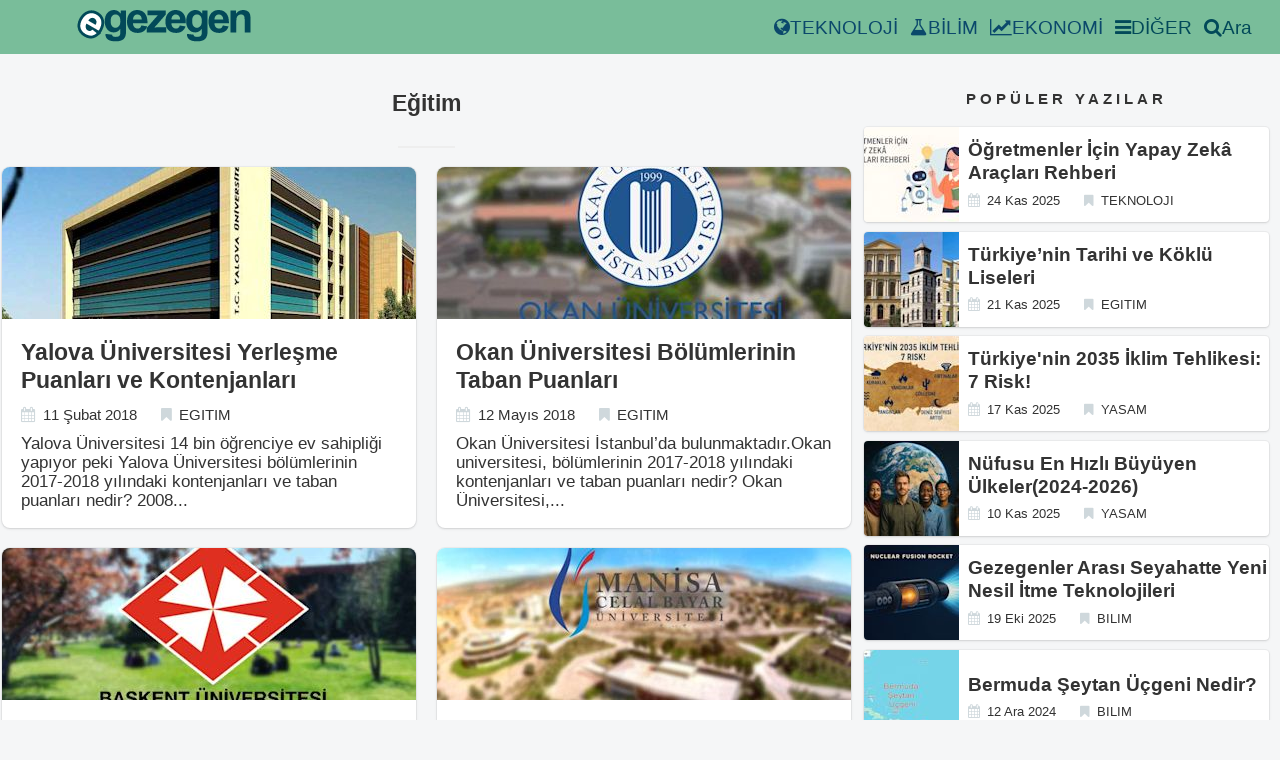

--- FILE ---
content_type: text/html; charset=utf-8
request_url: https://egezegen.com/categories/e%C4%9Fitim/page/2/
body_size: 15204
content:
<!DOCTYPE html><html lang="tr"><head>

     


<title>Eğitim - Egezegen</title>
    <meta charset="utf-8">
<meta name="viewport" content="width=device-width,minimum-scale=1,initial-scale=1">
<meta name="description" content="">
<meta name="keywords" content="">
<meta name="author" content="">
<meta name="theme-color" content="#79BD9A">
<meta name="date" content="2018-02-11" scheme="YYYY-MM-DD">
<meta name="apple-mobile-web-app-status-bar-style" content="#79BD9A">
<meta name="generator" content="Hugo 0.54.0">
<meta property="og:title" content="Eğitim">
<meta property="og:type" content="article">
<meta property="og:url" content="https://egezegen.com/categories/e%C4%9Fitim/">
<meta property="og:image" content="">
<meta property="og:site_name" content="Egezegen">
<meta property="og:locale" content="tr_TR">
<meta name="twitter:card" content="summary">
<meta name="twitter:site" content="@e_gezegen">
<meta name="twitter:url" content="https://egezegen.com/categories/e%C4%9Fitim/">
<meta name="twitter:title" content="Eğitim">
<meta name="twitter:description" content="">
<meta name="twitter:image" content="">
<meta property="og:updated_time" content="">
<meta property="article:publisher" content="https://www.facebook.com/egezegen1">

<meta property="article:modified_time" content="">
<meta property="article:section" content="Seyahat">
<meta itemprop="keywords" content="">

<link rel="shortcut icon" href="/images/ico/logo.ico">
<link rel="apple-touch-icon" sizes="144x144" href="/images/ico/apple-touch-icon-144-precomposed.png">
<link rel="apple-touch-icon" sizes="114x114" href="/images/ico/apple-touch-icon-114-precomposed.png">
<link rel="apple-touch-icon" sizes="72x72" href="/images/ico/apple-touch-icon-72-precomposed.png">
<link rel="apple-touch-icon" sizes="57x57" href="/images/ico/apple-touch-icon-57-precomposed.png">
<link rel="canonical" href="https://egezegen.com/categories/e%C4%9Fitim/">
<link rel="alternate" type="application/rss+xml" title="RSS" href="https://egezegen.com/categories/e%C4%9Fitim/index.xml">
    
    
    
    <style>
      html { font-size: 19px; background-color: rgba(236, 239, 241, 0.5);}@media (max-width: 768px) { html { font-size: 16px; }}* { -webkit-box-sizing: border-box; -moz-box-sizing: border-box; box-sizing: border-box;}body { color: #333; font-family: sans-serif; font-feature-settings: "palt"; font-size: inherit; line-height: 1rem; margin: 0; padding: 0;}h1,h2,h3,h4,h5,h6 { font-size: 1rem; font-weight: 700; line-height: 1rem; margin: 0;}hr { border: 0; border-top: 1px dashed #cfd8dc; margin: 1rem 0;}p { margin: 0; line-height: 1rem;}a { color: #0b486b; text-decoration: none; transition-duration: 0.3s;}ul,ol { margin: 0; padding: 0;}table { border-collapse: collapse;}th,td { font-size: 0.8rem; padding: 0.5rem;}tr { border-bottom: 1px dashed #ddd;}/* Layouts */main,aside { display: block;}main { padding: 16px 0 16px 0;}.l-container { position: relative; max-width: 68rem; margin: 0 auto; padding: 0 1rem;}.l-footer { background-color: #79bd9a; box-shadow: 0 0 0 1px rgba(63, 63, 68, 0.05), 0 1px 3px rgba(63, 63, 68, 0.1), 0 1px 2px rgba(0, 0, 0, 0.05); font-size: 0.6rem; font-weight: 700; padding: 1rem 0;}@media (max-width: 768px) { .l-sidebar { margin-top: 4rem; }}.mrow { margin: 0 -1rem; overflow: hidden;}.mcol { box-sizing: border-box; float: left; padding: 0 0.555rem;}.c6 { width: 50%;}.c4 { width: 33.26323833%;}.c8 { width: 66.66666%;}@media (max-width: 768px) { .mcol { width: 100%; float: none; }}.articles { margin: -1rem 0; margin-bottom: 1rem;}.articles.sm { margin: -0.5rem 0; margin-bottom: 0;}article { border-radius: 4px; overflow: hidden;}article.li { background-color: #fff; box-shadow: 0 0 0 1px rgba(63, 63, 68, 0.05), 0 1px 3px rgba(63, 63, 68, 0.1), 0 1px 2px rgba(0, 0, 0, 0.05); height: 19rem; overflow: hidden; margin: 10px 0; border-radius: 8px;}article.li > a { display: block; color: #333;}article.li .inner { padding: 1rem;}article.li .thumb { height: 8rem;}article.li .title { color: #333; font-size: 1.2rem; line-height: 1.5rem; margin-bottom: 0.5rem;}article.li .summary { font-size: 0.9rem; height: 6rem; overflow: hidden; margin-top: 10px;}article.lism { background-color: #fff; box-shadow: 0 0 0 1px rgba(63, 63, 68, 0.05), 0 1px 3px rgba(63, 63, 68, 0.1), 0 1px 2px rgba(0, 0, 0, 0.05); margin: 0.5rem 0;}article.lism::after { content: ""; display: block; clear: both;}article.lism > a { display: block; color: #333;}article.lism .inner { display: table-cell; vertical-align: middle; height: 5rem; padding-left: 0.5rem;}article.lism .thumb { width: 5rem; height: 5rem; float: left;}article.lism .title { font-weight: 700; line-height: 1.25rem; margin-bottom: 0.25rem;}article.sn { background-color: #fff; box-shadow: 0 0 0 1px rgba(63, 63, 68, 0.05), 0 1px 3px rgba(63, 63, 68, 0.1), 0 1px 2px rgba(0, 0, 0, 0.05); margin-bottom: 1rem;}@media (max-width: 768px) { article.sn .thumb { }}article.sn > .article-header,article.sn > .article-body,article.sn .article-footer { padding: 2rem;}article.sn > .article-body { padding: 0 2rem;}@media (max-width: 768px) { article.sn > .article-header, article.sn > .article-body, article.sn .article-footer { padding: 1rem; } article.sn > .article-body { padding: 0 1rem; }}article.sn > .article-header .title { font-size: 1.8rem; line-height: 2rem; margin-bottom: 0.5rem;}@media (max-width: 768px) { article.sn > .article-header .title { font-size: 1.4rem; line-height: 1.5rem; }}article.sn > .article-header .facts { margin-bottom: 1rem;}article.sn > .article-body { margin-bottom: 1.5rem; margin: -13px; margin-right: -13px;}article.sn > .article-body h2 { border-bottom: 2px solid #eee; font-size: 1.2rem; line-height: 1.5rem; margin: 1.5rem 0; padding: 0.5rem 0;}article.sn > .article-body ul,article.sn > .article-body ol { margin: 1.5rem 0; padding-left: 1.5rem;}article.sn > .article-body li { padding-bottom: 0.5rem; line-height: 1.5rem;}article.sn > .article-body li:last-child { padding-bottom: 0;}article.sn > .article-body p { margin: 1rem 0; line-height: 1.5rem;}article.sn > .article-body strong { box-shadow: 0 -0.5rem 0 0 rgba(255, 255, 255, 0.66) inset;}article.sn > .article-body em { color: #79bd9a;}@media (max-width: 768px) { article.sn > .article-body pre { margin: 1.5rem -1rem; }}article.sn > .article-body pre > code { display: block; padding: 1rem 2rem;}@media (max-width: 768px) { article.sn > .article-body pre > code { padding: 1rem; }}.facts li { display: inline; font-size: 0.8rem; margin-right: 1rem;}.facts i { color: #cfd8dc; margin-right: 0.5em;}.facts.sm li { font-size: 0.7rem;}.sections.sidebar { margin: -1rem 0;}section.sidebar { margin: 2rem 0;}section.sidebar > header { font-size: 0.8rem; font-weight: 700; letter-spacing: 4px; text-align: center; margin: 1.5rem 0;}section.footer { margin: 1rem 0;}section.footer > header { font-size: 0.8rem; margin: 0.5rem 0;}section.footer > header::before { content: "- ";}section.footer > header a { font-weight: 700; color: #333;}.terms { margin: -0.25rem;}.terms li { display: inline-block;}.terms a { display: block; float: left; background-color: #f4f4f4; border-radius: 4px; color: #000; font-size: 0.7rem; margin: 0.25rem; padding: 0 0.75rem; line-height: 1.75rem; }.paging { text-align: center; padding: 1rem 0;}.paging a { display: inline-block; background-color: #fff; box-shadow: 0 0 0 1px rgba(63, 63, 68, 0.05), 0 1px 3px rgba(63, 63, 68, 0.1), 0 1px 2px rgba(0, 0, 0, 0.05); border-radius: 4px; color: #333; padding: 0 1rem; line-height: 3rem;}.page-title { text-align: center; margin: 1rem 0;}.page-title::after { content: ""; display: block; border-bottom: 2px solid #eee; width: 3rem; margin: 1.5rem auto;}.page-title > .title { font-size: 1.2rem; line-height: 1.5rem;}/* Parts:breadcrumb */.crumb ol { text-overflow: ellipsis; color: #0b486b; white-space: nowrap; overflow: hidden;}.crumb li { display: inline; font-size: 0.8rem;}.crumb li::after { content: "›"; margin: 0 0.25rem 0 0.5rem;}.crumb li:last-child::after { content: "";}.crumb a { color: #0b486b;}.crumb i { margin-right: 0.5em;}.share { padding: 0;}.share a { display: inline-block; box-shadow: 0 0 0 1px rgba(63, 63, 68, 0.05), 0 1px 3px rgba(63, 63, 68, 0.1), 0 1px 2px rgba(0, 0, 0, 0.05); min-width: 1rem; height: 2rem; border-radius: 4px; color: #333; font-size: 0.8rem; font-weight: 700; line-height: 2rem; text-align: center; padding: 0 0.5rem;}.adj { margin: 8px;}.adj article.lism { margin-bottom: 1rem;}.adj header { font-weight: 700; font-size: 0.8rem;}.thumb { background-size: cover;}.navbar-inverse { background-color: #79bd9a; min-height: 54px;}.article-body img { max-width: 800px; max-height: 460px; width: 100%;}.videoWrapper { position: relative; padding-bottom: 56.25%; /* 16:9 */ padding-top: 25px; height: 0;}.videoWrapper iframe { position: absolute; top: 0; left: 0; width: 100%; height: 100%;}.eg-amp-header { background-color: #79bd9a; max-height: 54px; right: 0; left: 0; z-index: 1030; text-align: center;}.eg-container { padding: 15px; margin-right: auto; margin-left: auto;}.eg-red { color: #e67f88;}.eg-blue { color: #166ca2;}.eg-title-color { color: #024959;}.thumb-img { width: 100%; height: 100%; object-fit: cover; object-position: center center; transition: opacity 0.5s ease 0s; opacity: 1;}amp-img.contain img { object-fit: cover;}@media (min-width: 1000px) { .navbar-nav > li { margin-right: 4px; }}.navbar-collapse { display: none;}@media (min-width: 768px) { .menuButton { display: none; } .navbar-collapse { display: flex; } .navbar-list { flex-direction: row; } .others-btn { height: 54px; } .navbar-desktop { margin-left: 64px; }}@media (max-width: 768px) { .navbar-list { flex-direction: row; justify-content: space-evenly; } .navbar-list-item { align-items: center; margin: 8px 0 8px 0; } .navbar-list-column { display: flex; justify-content: flex-start; flex-direction: column; align-self: flex-start; } .search-btn{ padding: 10px; align-items: center; display: flex; justify-content: center; } .navbar-desktop { margin-left: 16px; }}.navbar-fill { flex: 1;}.navbar-list { display: flex; margin-right: 16px; list-style-type: none; align-items: center;}.navbar-list-item { margin-right: 12px; white-space: nowrap;}.navbar-list-item:hover { color: white;}.navbar-list-item a:hover { color: white;}.navbar-desktop { display: flex; align-items: center; flex: 1;}#top-header { display: flex; align-items: center;}.menuButton { background: #024959; border-radius: 17px; color: #fff; cursor: pointer; height: 34px; line-height: 34px; padding: 0 14px; margin-right: 10px;}.search-hidden { display: none;}.search-visible { display: block;}.search-btn { cursor: pointer; color: #024959;}.others-btn { cursor: pointer; color: #024959; display: flex; align-items: center;}#others-over { border-top: #024959 solid 1px; background-color: #79bd9a; color: white; min-width: 240px; position: absolute; top: 54px; right: 0px; padding: 10px; z-index: 10; display: none; border-bottom-left-radius: 16px;}.others-btn:hover #others-over { display: unset;}.others-menu li { margin-bottom: 8px; display: flex;}.others-menu a { width: 100%; flex: 1;}#navbar-mobile { border-top: #024959 solid 1px; background-color: #79bd9a;}.amp-container { margin:-10px; }
      
      
      
    </style>
      


                        
  <link type="text/css" href="https://www.google.com/cse/static/element/f71e4ed980f4c082/default+tr.css" rel="stylesheet"><link type="text/css" href="https://www.google.com/cse/static/style/look/v4/default.css" rel="stylesheet"><style type="text/css">.gsc-control-cse{font-family:arial, sans-serif}.gsc-control-cse .gsc-table-result{font-family:arial, sans-serif}.gsc-refinementsGradient{background:linear-gradient(to left,rgba(255,255,255,1),rgba(255,255,255,0))}.gsc-control-cse{border-color:#FFFFFF;background-color:#FFFFFF}input.gsc-input,.gsc-input-box,.gsc-input-box-hover,.gsc-input-box-focus{border-color:#D9D9D9}.gsc-search-button-v2,.gsc-search-button-v2:hover,.gsc-search-button-v2:focus{border-color:#79BD9A;background-color:#79BD9A;background-image:none;filter:none}.gsc-search-button-v2 svg{fill:#FFFFFF}.gsc-tabHeader.gsc-tabhActive,.gsc-refinementHeader.gsc-refinementhActive{color:#CCCCCC;border-color:#CCCCCC;background-color:#FFFFFF}.gsc-tabHeader.gsc-tabhInactive,.gsc-refinementHeader.gsc-refinementhInactive{color:#CCCCCC;border-color:#CCCCCC;background-color:#FFFFFF}.gsc-webResult.gsc-result,.gsc-results .gsc-imageResult{border-color:#FFFFFF;background-color:#FFFFFF}.gsc-webResult.gsc-result:hover{border-color:#FFFFFF;background-color:#FFFFFF}.gs-webResult.gs-result a.gs-title:link,.gs-webResult.gs-result a.gs-title:link b,.gs-imageResult a.gs-title:link,.gs-imageResult a.gs-title:link b{color:#0000CC}.gs-webResult.gs-result a.gs-title:visited,.gs-webResult.gs-result a.gs-title:visited b,.gs-imageResult a.gs-title:visited,.gs-imageResult a.gs-title:visited b{color:#0000CC}.gs-webResult.gs-result a.gs-title:hover,.gs-webResult.gs-result a.gs-title:hover b,.gs-imageResult a.gs-title:hover,.gs-imageResult a.gs-title:hover b{color:#0000CC}.gs-webResult.gs-result a.gs-title:active,.gs-webResult.gs-result a.gs-title:active b,.gs-imageResult a.gs-title:active,.gs-imageResult a.gs-title:active b{color:#0000CC}.gsc-cursor-page{color:#0000CC}a.gsc-trailing-more-results:link{color:#0000CC}.gs-webResult:not(.gs-no-results-result):not(.gs-error-result) .gs-snippet,.gs-fileFormatType{color:#000000}.gs-webResult div.gs-visibleUrl{color:#008000}.gs-webResult div.gs-visibleUrl-short{color:#008000}.gsc-cursor-box{border-color:#FFFFFF}.gsc-results .gsc-cursor-box .gsc-cursor-page{border-color:#CCCCCC;background-color:#FFFFFF;color:#CCCCCC}.gsc-results .gsc-cursor-box .gsc-cursor-current-page{border-color:#CCCCCC;background-color:#FFFFFF;color:#CCCCCC}.gsc-webResult.gsc-result.gsc-promotion{border-color:#336699;background-color:#FFFFFF}.gsc-completion-title{color:#0000CC}.gsc-completion-snippet{color:#000000}.gs-promotion a.gs-title:link,.gs-promotion a.gs-title:link *,.gs-promotion .gs-snippet a:link{color:#0000CC}.gs-promotion a.gs-title:visited,.gs-promotion a.gs-title:visited *,.gs-promotion .gs-snippet a:visited{color:#0000CC}.gs-promotion a.gs-title:hover,.gs-promotion a.gs-title:hover *,.gs-promotion .gs-snippet a:hover{color:#0000CC}.gs-promotion a.gs-title:active,.gs-promotion a.gs-title:active *,.gs-promotion .gs-snippet a:active{color:#0000CC}.gs-promotion .gs-snippet,.gs-promotion .gs-title .gs-promotion-title-right,.gs-promotion .gs-title .gs-promotion-title-right *{color:#000000}.gs-promotion .gs-visibleUrl,.gs-promotion .gs-visibleUrl-short{color:#008000}.gcsc-find-more-on-google{color:#0000CC}.gcsc-find-more-on-google-magnifier{fill:#0000CC}</style><style type="text/css">.gscb_a{display:inline-block;font:27px/13px arial,sans-serif}.gsst_a .gscb_a{color:#a1b9ed;cursor:pointer}.gsst_a:hover .gscb_a,.gsst_a:focus .gscb_a{color:#36c}.gsst_a{display:inline-block}.gsst_a{cursor:pointer;padding:0 4px}.gsst_a:hover{text-decoration:none!important}.gsst_b{font-size:16px;padding:0 2px;position:relative;user-select:none;-webkit-user-select:none;white-space:nowrap}.gsst_e{vertical-align:middle;opacity:0.55;}.gsst_a:hover .gsst_e,.gsst_a:focus .gsst_e{opacity:0.72;}.gsst_a:active .gsst_e{opacity:1;}.gsst_f{background:white;text-align:left}.gsst_g{background-color:white;border:1px solid #ccc;border-top-color:#d9d9d9;box-shadow:0 2px 4px rgba(0,0,0,0.2);-webkit-box-shadow:0 2px 4px rgba(0,0,0,0.2);margin:-1px -3px;padding:0 6px}.gsst_h{background-color:white;height:1px;margin-bottom:-1px;position:relative;top:-1px}.gsib_a{width:100%;padding:4px 6px 0}.gsib_a,.gsib_b{vertical-align:top}.gssb_c{border:0;position:absolute;z-index:989}.gssb_e{border:1px solid #ccc;border-top-color:#d9d9d9;box-shadow:0 2px 4px rgba(0,0,0,0.2);-webkit-box-shadow:0 2px 4px rgba(0,0,0,0.2);cursor:default}.gssb_f{visibility:hidden;white-space:nowrap}.gssb_k{border:0;display:block;position:absolute;top:0;z-index:988}.gsdd_a{border:none!important}.gsq_a{padding:0}.gssb_a{padding:0 7px}.gssb_a,.gssb_a td{white-space:nowrap;overflow:hidden;line-height:22px}#gssb_b{font-size:11px;color:#36c;text-decoration:none}#gssb_b:hover{font-size:11px;color:#36c;text-decoration:underline}.gssb_g{text-align:center;padding:8px 0 7px;position:relative}.gssb_h{font-size:15px;height:28px;margin:0.2em;-webkit-appearance:button}.gssb_i{background:#eee}.gss_ifl{visibility:hidden;padding-left:5px}.gssb_i .gss_ifl{visibility:visible}a.gssb_j{font-size:13px;color:#36c;text-decoration:none;line-height:100%}a.gssb_j:hover{text-decoration:underline}.gssb_l{height:1px;background-color:#e5e5e5}.gssb_m{color:#000;background:#fff}.gssb_a{padding:0 9px}.gsib_a{padding:5px 9px 4px 9px}.gscb_a{line-height:27px}.gssb_e{border:0}.gssb_l{margin:5px 0}input.gsc-input::-webkit-input-placeholder{font-size:14px}input.gsc-input:-moz-placeholder{font-size:14px}input.gsc-input::-moz-placeholder{font-size:14px}input.gsc-input:-ms-input-placeholder{font-size:14px}input.gsc-input:focus::-webkit-input-placeholder{color:transparent}input.gsc-input:focus:-moz-placeholder{color:transparent}input.gsc-input:focus::-moz-placeholder{color:transparent}input.gsc-input:focus:-ms-input-placeholder{color:transparent}.gssb_c .gsc-completion-container{position:static}.gssb_c{z-index:5000}.gsc-completion-container table{background:transparent;font-size:inherit;font-family:inherit}.gssb_c > tbody > tr,.gssb_c > tbody > tr > td,.gssb_d,.gssb_d > tbody > tr,.gssb_d > tbody > tr > td,.gssb_e,.gssb_e > tbody > tr,.gssb_e > tbody > tr > td{padding:0;margin:0;border:0}.gssb_a table,.gssb_a table tr,.gssb_a table tr td{padding:0;margin:0;border:0}</style></head>
  <body>
    
    


    
    <header id="top-header" class="navbar-inverse navbar-fixed-top">
  <div class="navbar-desktop">
    <a href="/" aria-label="egezegen.com">
      <svg width="200px" height="32px" viewBox="0 0 200 37" version="1.1" xmlns="https://www.w3.org/2000/svg" xmlns:xlink="https://www.w3.org/1999/xlink">
        <g stroke="none" stroke-width="1" fill="none" fill-rule="evenodd">
          <g>
            <path d="M32.3473226,27.6154438 L39.9957787,28.5449002 C40.1260143,29.4417496 40.4189529,30.0532471 40.8745982,30.3875812 C41.5092176,30.8686488 42.5181985,31.1050882 43.8770295,31.1050882 C45.626425,31.1050882 46.9364387,30.8441566 47.8152024,30.3141764 C48.401009,29.9636106 48.8485539,29.4010235 49.1495934,28.6183005 C49.3530097,28.0638304 49.4588027,27.036551 49.4588027,25.5363121 L49.4588027,21.8347115 C47.4571804,24.5742443 44.9266668,25.943977 41.8754228,25.943977 C38.4742572,25.943977 35.781033,24.5008462 33.7956831,21.622697 C32.2415341,19.3397418 31.4604116,16.5104985 31.4604116,13.11876 C31.4604116,8.86268932 32.4856649,5.61768872 34.527919,3.36732699 C36.5702537,1.12516966 39.1089347,0 42.1439153,0 C45.2684231,0 47.8559237,1.37791701 49.8900863,4.1337443 L49.8900863,0.578881566 L56.1553431,0.578881566 L56.1553431,23.3429777 C56.1553431,26.3352556 55.9112145,28.5692982 55.4148591,30.0531529 C54.9266735,31.5370794 54.2350739,32.6948605 53.3481561,33.5428063 C52.453138,34.3826284 51.265183,35.0430363 49.7842888,35.5241038 C48.2952921,35.9969826 46.4156725,36.2416107 44.1455443,36.2416107 C39.8493516,36.2416107 36.8062058,35.4996116 35.016174,34.0320603 C33.2179679,32.5562486 32.3228827,30.6891448 32.3228827,28.4306908 C32.3228827,28.2023661 32.331054,27.9333198 32.3473244,27.6153608 L32.3473226,27.6154438 Z M38.3278234,12.7355155 C38.3278234,15.4261357 38.8485494,17.3992512 39.8900729,18.6467248 C40.9315248,19.8942119 42.2090138,20.5220128 43.7387185,20.5220128 C45.3742206,20.5220128 46.7574132,19.8779084 47.8884729,18.5978144 C49.0113473,17.3177204 49.580886,15.4180232 49.580886,12.8986196 C49.580886,10.2732088 49.0357179,8.32452718 47.9535559,7.05261965 C46.879492,5.77252564 45.5125607,5.13660775 43.8607794,5.13660775 C42.2497195,5.13660775 40.9315226,5.76440866 39.8900796,7.01189574 C38.8485561,8.26749757 38.3278302,10.1672083 38.3278302,12.735502 L38.3278234,12.7355155 Z M73.8573276,17.8721255 L80.5376046,18.9891826 C79.675129,21.4433544 78.324394,23.3104627 76.4692793,24.5905522 C74.6221889,25.8787632 72.3032614,26.5146789 69.5205099,26.5146789 C65.1185264,26.5146789 61.8638661,25.0797367 59.7482743,22.1933988 C58.0803035,19.8860321 57.2422029,16.9671456 57.2422029,13.4530135 C57.2422029,9.24585539 58.3406373,5.95194217 60.5375778,3.57116171 C62.7263462,1.19038126 65.5009973,2.24164175e-06 68.853283,2.24164175e-06 C72.6205666,2.24164175e-06 75.5904709,1.24741759 77.7711389,3.74240073 C79.9436372,6.23730316 80.9851517,10.053093 80.8956468,15.197885 L64.1096551,15.197885 C64.1584663,17.1872994 64.6954617,18.736451 65.7288132,19.8371195 C66.7621647,20.9459879 68.0559195,21.5003863 69.5937894,21.5003863 C70.643411,21.5003863 71.522159,21.2150343 72.2382008,20.6442607 C72.9542426,20.0653702 73.4994108,19.1441025 73.857359,17.8721344 L73.8573276,17.8721255 Z M74.2397918,11.0885723 C74.1909806,9.13994006 73.6946237,7.66413728 72.7426253,6.65315685 C71.7906246,5.64210917 70.6271096,5.13662344 69.2600977,5.13662344 C67.7954715,5.13662344 66.5912351,5.67471833 65.6392523,6.74279114 C64.6873255,7.8027492 64.2153385,9.25405755 64.2316086,11.0885723 L74.2397918,11.0885723 Z M80.0785075,25.9439945 L80.0785523,20.7095508 L89.5659424,9.80035462 C91.1200914,8.01477264 92.2754972,6.75098209 93.0159207,6.00086152 C92.242968,6.04977257 91.2177147,6.0742643 89.9484133,6.09056821 L81.0061287,6.13947926 L81.0061287,0.578907569 L101.933777,0.578907569 L101.933777,5.33226407 L92.2592561,16.5105245 L88.8499923,20.2121923 C90.7051093,20.0980663 91.8605217,20.0409672 92.3080688,20.0409672 L102.6742,20.0409672 L102.6742,25.9439945 L80.0785075,25.9439945 Z M118.25249,17.8721255 L124.932767,18.9891826 C124.070292,21.4433544 122.719557,23.3104627 120.864442,24.5905522 C119.017352,25.8787632 116.698424,26.5146789 113.915673,26.5146789 C109.513689,26.5146789 106.259029,25.0797367 104.143437,22.1933988 C102.475466,19.8860321 101.637366,16.9671456 101.637366,13.4530135 C101.637366,9.24585539 102.7358,5.95194217 104.93274,3.57116171 C107.121509,1.19038126 109.89616,2.24164175e-06 113.248446,2.24164175e-06 C117.015729,2.24164175e-06 119.985634,1.24741759 122.166302,3.74240073 C124.3388,6.23730316 125.380314,10.053093 125.290809,15.197885 L108.504818,15.197885 C108.553629,17.1872994 109.090624,18.736451 110.123976,19.8371195 C111.157327,20.9459879 112.451082,21.5003863 113.988952,21.5003863 C115.038574,21.5003863 115.917322,21.2150343 116.633363,20.6442607 C117.349405,20.0653702 117.894573,19.1441025 118.252522,17.8721344 L118.25249,17.8721255 Z M118.634954,11.0885723 C118.586143,9.13994006 118.089786,7.66413728 117.137788,6.65315685 C116.185787,5.64210917 115.022272,5.13662344 113.65526,5.13662344 C112.190634,5.13662344 110.986398,5.67471833 110.034415,6.74279114 C109.082488,7.8027492 108.610501,9.25405755 108.626771,11.0885723 L118.634954,11.0885723 Z M126.548592,27.6154438 L134.197048,28.5449002 C134.327284,29.4417496 134.620223,30.0532471 135.075868,30.3875812 C135.710487,30.8686488 136.719468,31.1050882 138.078299,31.1050882 C139.827695,31.1050882 141.137708,30.8441566 142.016472,30.3141764 C142.602279,29.9636106 143.049823,29.4010235 143.350863,28.6183005 C143.554279,28.0638304 143.660072,27.036551 143.660072,25.5363121 L143.660072,21.8347115 C141.65845,24.5742443 139.127936,25.943977 136.076692,25.943977 C132.675527,25.943977 129.982303,24.5008462 127.996953,21.622697 C126.442804,19.3397418 125.661681,16.5104985 125.661681,13.11876 C125.661681,8.86268932 126.686934,5.61768872 128.729189,3.36732699 C130.771523,1.12516966 133.310204,0 136.345185,0 C139.469693,0 142.057193,1.37791701 144.091356,4.1337443 L144.091356,0.578881566 L150.356613,0.578881566 L150.356613,23.3429777 C150.356613,26.3352556 150.112484,28.5692982 149.616129,30.0531529 C149.127943,31.5370794 148.436343,32.6948605 147.549426,33.5428063 C146.654408,34.3826284 145.466453,35.0430363 143.985558,35.5241038 C142.496562,35.9969826 140.616942,36.2416107 138.346814,36.2416107 C134.050621,36.2416107 131.007475,35.4996116 129.217444,34.0320603 C127.419238,32.5562486 126.524152,30.6891448 126.524152,28.4306908 C126.524152,28.2023661 126.532324,27.9333198 126.548594,27.6153608 L126.548592,27.6154438 Z M132.529093,12.7355155 C132.529093,15.4261357 133.049819,17.3992512 134.091342,18.6467248 C135.132794,19.8942119 136.410283,20.5220128 137.939988,20.5220128 C139.57549,20.5220128 140.958683,19.8779084 142.089743,18.5978144 C143.212617,17.3177204 143.782156,15.4180232 143.782156,12.8986196 C143.782156,10.2732088 143.236987,8.32452718 142.154825,7.05261965 C141.080762,5.77252564 139.71383,5.13660775 138.062049,5.13660775 C136.450989,5.13660775 135.132792,5.76440866 134.091349,7.01189574 C133.049826,8.26749757 132.5291,10.1672083 132.5291,12.735502 L132.529093,12.7355155 Z M168.058597,17.8721255 L174.738874,18.9891826 C173.876399,21.4433544 172.525664,23.3104627 170.670549,24.5905522 C168.823458,25.8787632 166.504531,26.5146789 163.721779,26.5146789 C159.319796,26.5146789 156.065136,25.0797367 153.949544,22.1933988 C152.281573,19.8860321 151.443473,16.9671456 151.443473,13.4530135 C151.443473,9.24585539 152.541907,5.95194217 154.738847,3.57116171 C156.927616,1.19038126 159.702267,2.24164175e-06 163.054553,2.24164175e-06 C166.821836,2.24164175e-06 169.79174,1.24741759 171.972408,3.74240073 C174.144907,6.23730316 175.186421,10.053093 175.096916,15.197885 L158.310925,15.197885 C158.359736,17.1872994 158.896731,18.736451 159.930083,19.8371195 C160.963434,20.9459879 162.257189,21.5003863 163.795059,21.5003863 C164.844681,21.5003863 165.723429,21.2150343 166.43947,20.6442607 C167.155512,20.0653702 167.70068,19.1441025 168.058629,17.8721344 L168.058597,17.8721255 Z M168.441061,11.0885723 C168.39225,9.13994006 167.895893,7.66413728 166.943895,6.65315685 C165.991894,5.64210917 164.828379,5.13662344 163.461367,5.13662344 C161.996741,5.13662344 160.792505,5.67471833 159.840522,6.74279114 C158.888595,7.8027492 158.416608,9.25405755 158.432878,11.0885723 L168.441061,11.0885723 Z M200,25.9440017 L193.303527,25.943986 L193.303527,12.996465 C193.303527,10.2569322 193.157021,8.48764921 192.872252,7.68043401 C192.587483,6.88140754 192.115569,6.25360662 191.47278,5.80521775 C190.829917,5.36487188 190.056965,5.1366212 189.153772,5.1366212 C187.990257,5.1366212 186.948734,5.45458015 186.029264,6.09056978 C185.109806,6.73467415 184.475187,7.57449627 184.133435,8.62627009 C183.791683,9.67803943 183.62081,11.618548 183.62081,14.4558836 L183.62081,25.9439838 L176.924269,25.9440017 L176.924269,0.578910707 L183.140713,0.578910707 L183.140713,4.30499004 C185.353924,1.43494886 188.13666,6.72492525e-06 191.489035,6.72492525e-06 C192.961759,6.72492525e-06 194.320599,0.269053051 195.541097,0.799033202 C196.761594,1.3371281 197.689224,2.01383939 198.31575,2.84547503 C198.942269,3.67718016 199.381642,4.61482528 199.625699,5.66660359 C199.877999,6.71837293 199.999991,8.21860064 199.999991,10.1754194 L200,25.9440017 Z" fill="#024959" fill-rule="nonzero"></path>
            <path d="M26.8302744,26.3675218 L27.2181612,26.6875812 L26.0228283,27.7141343 L25.6684237,28.3051969 L25.4689847,28.1897667 L24.2855843,29.2061024 C22.0039576,31.165517 19.5532759,32.6392889 16.5028373,32.8903752 C13.4129144,33.1447118 10.4797427,32.2359077 7.82363141,30.6992309 C3.64689795,28.2828756 0.606660322,24.7382347 0.0816660492,19.822135 C-0.317211481,16.0875823 0.778979156,12.4745938 2.63026404,9.26153657 C4.79646942,5.50176536 7.8307229,2.37774617 12.0520634,1.06062472 C15.9656286,-0.160487203 19.8393741,0.344420185 23.3824143,2.39419533 C27.1468792,4.57208031 29.7933263,7.77027991 30.6424936,12.0835125 C31.5725106,16.8075931 29.7035104,21.5756772 27.3107441,25.5662479 L26.8302965,26.3675205 L26.8302744,26.3675218 Z" fill="#024959"></path>
            <path d="M17.2985233,22.7136457 L22.1740709,26.7371909 C20.2553184,28.385024 18.4220441,29.4699091 16.237327,29.6497561 C14.0545607,29.8293867 11.791609,29.2402081 9.44613641,27.8833043 C5.73598748,25.7368673 3.68965519,22.9403049 3.30821334,19.4760941 C3.02279524,16.7179333 3.73399157,13.8490802 5.44050482,10.8872213 C7.48356205,7.34121309 10.0090825,5.10055766 13.0168827,4.16509815 C16.0177927,3.22578749 18.9345444,3.57541187 21.7600238,5.21005738 C24.9352236,7.0470133 26.8326345,9.54662543 27.4590125,12.7128099 C28.0785183,15.8750043 27.1033058,19.5989092 24.5293977,23.8915635 L10.3813747,15.7064552 C9.4564202,17.4070409 9.15668265,18.9745895 9.49315503,20.4061916 C9.82564991,21.8446845 10.646836,22.9427662 11.9429643,23.6926626 C12.827712,24.2044541 13.706894,24.3924897 14.5875099,24.2605377 C15.4721145,24.1217752 16.379063,23.6110713 17.2985188,22.7136435 L17.2985233,22.7136457 Z M20.9151182,17.1825516 C21.8203306,15.5163124 22.118623,14.0305119 21.80717,12.7141751 C21.4957192,11.3977777 20.760584,10.4043426 19.608422,9.73776798 C18.3739674,9.02359437 17.0976528,8.89004856 15.7765544,9.32604564 C14.4595185,9.75523261 13.3569679,10.7482351 12.4797255,12.3024527 L20.9150913,17.1825516 L20.9151182,17.1825516 Z" fill="#FFFFFF" fill-rule="nonzero"></path>
          </g>
        </g>
      </svg>
    </a>
    <div class="navbar-fill"></div>
    <div class="menuButton" onclick="menuClick()">
      <img width="12" height="10" alt="menu" src="[data-uri]">
      <strong>MENU</strong>
    </div>
  </div>
  <nav class="navbar-collapse">
    <ul class="navbar-list">
      <li class="navbar-list-item">
        <a href="/teknoloji/"><i class="fa fa-globe"></i>TEKNOLOJİ</a>
      </li>
      <li class="navbar-list-item">
        <a href="/bilim/"><i class="fa fa-flask"></i>BİLİM</a>
      </li>
      <li class="navbar-list-item">
        <a href="/ekonomi/"><i class="fa fa-line-chart"></i>EKONOMİ</a>
      </li>
      <li class="navbar-list-item others-btn">
        <i class="fa fa-bars"></i> <span>DİĞER</span>
        <div id="others-over" class="others-hidden">
          <ul class="others-menu">
            <li><a href="/seyahat/">SEYAHAT</a></li>
            <li><a href="/egitim/">EĞİTİM</a></li>
            <li><a href="/otomotiv/">OTOMOTİV</a></li>
            <li><a href="/yasam/">YAŞAM</a></li>
            <li><a href="/saglik/">SAĞLIK</a></li>
            <li><a href="/haber/">HABER</a></li>
            <li><a href="/astroloji/">ASTROLOJİ</a></li>
            <li><a href="/gizlilik-politikasi/">GİZLİLİK POLİTİKASI</a></li>
            <li><a href="/iletisim/">İLETİŞİM</a></li>
          </ul>
        </div>
      </li>
      <li class="navbar-list-item search-btn" onclick="searchRootonClick()">
        <i class="fa fa-search search-btn"></i>Ara
      </li>
    </ul>
  </nav>
</header>
<div id="navbar-mobile" class="search-hidden">
  <ul class="navbar-list">
    <div class="navbar-list-column">
      <li class="navbar-list-item"><a href="/teknoloji/">TEKNOLOJİ</a></li>
      <li class="navbar-list-item"><a href="/bilim/">BİLİM</a></li>
      <li class="navbar-list-item"><a href="/ekonomi/">EKONOMİ</a></li>
      <li class="navbar-list-item"><a href="/egitim/">EĞİTİM</a></li>
      <li class="navbar-list-item"><a href="/seyahat/">SEYAHAT</a></li>
      <li class="navbar-list-item"><a href="/otomotiv/">OTOMOTİV</a></li>
    </div>
    <div class="navbar-list-column">
      <li class="navbar-list-item"><a href="/yasam/">YAŞAM</a></li>
      <li class="navbar-list-item"><a href="/saglik/">SAĞLIK</a></li>
      <li class="navbar-list-item"><a href="/haber/">HABER</a></li>
      <li class="navbar-list-item"><a href="/astroloji/">ASTROLOJİ</a></li> 
      <li class="navbar-list-item">
        <a href="/gizlilik-politikasi/">GİZLİLİK POLİTİKASI</a>
      </li>
      <li class="navbar-list-item"><a href="/iletisim/">İLETİŞİM</a></li>
    </div>
  </ul>
  <div class="navbar-list-item search-btn" onclick="searchRootonClick()">
    <i class="fa fa-search search-btn"></i>Ara
  </div>
</div>
<div id="search-root" class="search-hidden"><div id="cse-search-form" style="width: 400px;"></div>

<div id="___gcse_0"><div class="gsc-control-cse gsc-control-cse-tr"><div class="gsc-control-wrapper-cse" dir="ltr"><form class="gsc-search-box gsc-search-box-tools" accept-charset="utf-8"><table cellspacing="0" cellpadding="0" role="presentation" class="gsc-search-box"><tbody><tr><td class="gsc-input"><div class="gsc-input-box" id="gsc-iw-id1"><table cellspacing="0" cellpadding="0" role="presentation" id="gs_id50" class="gstl_50 gsc-input" style="width: 100%; padding: 0px;"><tbody><tr><td id="gs_tti50" class="gsib_a"><input autocomplete="off" type="text" size="10" class="gsc-input" name="search" title="ara" aria-label="ara" id="gsc-i-id1" dir="ltr" spellcheck="false" style="width: 100%; padding: 0px; border: none; margin: 0px; height: auto; background: url(&quot;https://www.google.com/cse/static/images/1x/tr/branding.png&quot;) left center no-repeat rgb(255, 255, 255); outline: none;"></td><td class="gsib_b"><div class="gsst_b" id="gs_st50" dir="ltr"><a class="gsst_a" href="javascript:void(0)" title="Arama kutusunu temizle" role="button" style="display: none;"><span class="gscb_a" id="gs_cb50" aria-hidden="true">×</span></a></div></td></tr></tbody></table></div></td><td class="gsc-search-button"><button class="gsc-search-button gsc-search-button-v2"><svg width="13" height="13" viewBox="0 0 13 13"><title>ara</title><path d="m4.8495 7.8226c0.82666 0 1.5262-0.29146 2.0985-0.87438 0.57232-0.58292 0.86378-1.2877 0.87438-2.1144 0.010599-0.82666-0.28086-1.5262-0.87438-2.0985-0.59352-0.57232-1.293-0.86378-2.0985-0.87438-0.8055-0.010599-1.5103 0.28086-2.1144 0.87438-0.60414 0.59352-0.8956 1.293-0.87438 2.0985 0.021197 0.8055 0.31266 1.5103 0.87438 2.1144 0.56172 0.60414 1.2665 0.8956 2.1144 0.87438zm4.4695 0.2115 3.681 3.6819-1.259 1.284-3.6817-3.7 0.0019784-0.69479-0.090043-0.098846c-0.87973 0.76087-1.92 1.1413-3.1207 1.1413-1.3553 0-2.5025-0.46363-3.4417-1.3909s-1.4088-2.0686-1.4088-3.4239c0-1.3553 0.4696-2.4966 1.4088-3.4239 0.9392-0.92727 2.0864-1.3969 3.4417-1.4088 1.3553-0.011889 2.4906 0.45771 3.406 1.4088 0.9154 0.95107 1.379 2.0924 1.3909 3.4239 0 1.2126-0.38043 2.2588-1.1413 3.1385l0.098834 0.090049z"></path></svg></button></td><td class="gsc-clear-button"><div class="gsc-clear-button" title="sonuçları temizle">&nbsp;</div></td></tr></tbody></table></form><div class="gsc-results-wrapper-overlay"><div class="gsc-results-close-btn" tabindex="0"></div><div class="gsc-positioningWrapper"><div class="gsc-tabsAreaInvisible"><div aria-label="refinement" role="tab" class="gsc-tabHeader gsc-inline-block gsc-tabhActive">Özel Arama</div><span class="gs-spacer"> </span></div></div><div class="gsc-positioningWrapper"><div class="gsc-refinementsAreaInvisible"></div></div><div class="gsc-above-wrapper-area-invisible"><div class="gsc-above-wrapper-area-backfill-container"></div><table cellspacing="0" cellpadding="0" role="presentation" class="gsc-above-wrapper-area-container"><tbody><tr><td class="gsc-result-info-container"><div class="gsc-result-info-invisible"></div></td></tr></tbody></table></div><div class="gsc-adBlockInvisible"></div><div class="gsc-wrapper"><div class="gsc-adBlockInvisible"></div><div class="gsc-resultsbox-invisible"><div class="gsc-resultsRoot gsc-tabData gsc-tabdActive"><div><div class="gsc-expansionArea"></div></div></div></div></div></div><div class="gsc-modal-background-image" tabindex="0"></div></div></div></div></div>

    <main>
      
      <div class="l-container">
        
<div class="mrow">
  <div class="mcol c8">
    
    <header class="page-title">
      <h1 class="title">Eğitim</h1>
    </header>
    
    <div class="articles">
      <div class="mrow">
        
        <div class="mcol c6"><article class="li">
  <a href="/egitim/yalova-universitesi-yerlesme-puanlari-ve-kontenjanlari/">
    <div class="thumb">
        <img class="thumb-img" src="https://images.ctfassets.net/5uzcfuod76zc/3XeRu9aLbQq4RADe61Zy1x/56bb8b26f3254b3f5bc6aa63bb51249e/yalova-universitesinin-yerlesme-puanlari-ve-kontenjanlari.jpg" alt="Yalova Üniversitesi Yerleşme Puanları ve Kontenjanları?fit=thumb&amp;w=418&amp;h=152&amp;q=80" srcset="https://images.ctfassets.net/5uzcfuod76zc/3XeRu9aLbQq4RADe61Zy1x/56bb8b26f3254b3f5bc6aa63bb51249e/yalova-universitesinin-yerlesme-puanlari-ve-kontenjanlari.jpg?fit=thumb&amp;w=418&amp;h=152&amp;q=80 1x, https://images.ctfassets.net/5uzcfuod76zc/3XeRu9aLbQq4RADe61Zy1x/56bb8b26f3254b3f5bc6aa63bb51249e/yalova-universitesinin-yerlesme-puanlari-ve-kontenjanlari.jpg?fit=thumb&amp;w=836&amp;h=304&amp;q=25 2x">
    </div>

    <div class="inner">
      <h2 class="title">Yalova Üniversitesi Yerleşme Puanları ve Kontenjanları</h2>

      <ul class="facts">
        <li><i class="fa fa-calendar" aria-hidden="true"></i><time datetime="2018-02-11T00:00:00JST">11 Şubat 2018</time></li>
        <li><i class="fa fa-bookmark" aria-hidden="true"></i>EGITIM</li>
        
      </ul>

      <div class="summary">Yalova Üniversitesi 14 bin öğrenciye ev sahipliği yapıyor peki Yalova Üniversitesi bölümlerinin 2017-2018 yılındaki kontenjanları ve taban puanları nedir?  2008...</div>

    </div>
  </a>
</article>
</div>
        
        <div class="mcol c6"><article class="li">
  <a href="/egitim/okan-universitesi-bolumlerinin-taban-puanlari/">
    <div class="thumb">
        <img class="thumb-img" src="https://images.ctfassets.net/5uzcfuod76zc/1ZDaHt2wQgk4LmBGUPCf8A/1bd42395c9038fe8d19998d0b5733035/okan-universitesi-bolumlerinin-taban-puanlari.jpg" alt="Okan Üniversitesi Bölümlerinin Taban Puanları?fit=thumb&amp;w=418&amp;h=152&amp;q=80" srcset="https://images.ctfassets.net/5uzcfuod76zc/1ZDaHt2wQgk4LmBGUPCf8A/1bd42395c9038fe8d19998d0b5733035/okan-universitesi-bolumlerinin-taban-puanlari.jpg?fit=thumb&amp;w=418&amp;h=152&amp;q=80 1x, https://images.ctfassets.net/5uzcfuod76zc/1ZDaHt2wQgk4LmBGUPCf8A/1bd42395c9038fe8d19998d0b5733035/okan-universitesi-bolumlerinin-taban-puanlari.jpg?fit=thumb&amp;w=836&amp;h=304&amp;q=25 2x">
    </div>

    <div class="inner">
      <h2 class="title">Okan Üniversitesi Bölümlerinin Taban Puanları</h2>

      <ul class="facts">
        <li><i class="fa fa-calendar" aria-hidden="true"></i><time datetime="2018-05-12T10:11:10JST">12 Mayıs 2018</time></li>
        <li><i class="fa fa-bookmark" aria-hidden="true"></i>EGITIM</li>
        
      </ul>

      <div class="summary">Okan Üniversitesi İstanbul’da bulunmaktadır.Okan universitesi, bölümlerinin 2017-2018 yılındaki kontenjanları ve taban puanları nedir?  Okan Üniversitesi,...</div>

    </div>
  </a>
</article>
</div>
        
        <div class="mcol c6"><article class="li">
  <a href="/egitim/baskent-universitesi-taban-puanlari/">
    <div class="thumb">
        <img class="thumb-img" src="https://images.ctfassets.net/5uzcfuod76zc/2OzYAphbCbDRORIPJxQJiV/0169f8e591a82d5e409927563ea281b2/baskent-universitesi-puanlari.jpg" alt="Başkent Üniversitesi Taban Puanları?fit=thumb&amp;w=418&amp;h=152&amp;q=80" srcset="https://images.ctfassets.net/5uzcfuod76zc/2OzYAphbCbDRORIPJxQJiV/0169f8e591a82d5e409927563ea281b2/baskent-universitesi-puanlari.jpg?fit=thumb&amp;w=418&amp;h=152&amp;q=80 1x, https://images.ctfassets.net/5uzcfuod76zc/2OzYAphbCbDRORIPJxQJiV/0169f8e591a82d5e409927563ea281b2/baskent-universitesi-puanlari.jpg?fit=thumb&amp;w=836&amp;h=304&amp;q=25 2x">
    </div>

    <div class="inner">
      <h2 class="title">Başkent Üniversitesi Taban Puanları</h2>

      <ul class="facts">
        <li><i class="fa fa-calendar" aria-hidden="true"></i><time datetime="2018-04-02T00:00:00JST">2 Nisan 2018</time></li>
        <li><i class="fa fa-bookmark" aria-hidden="true"></i>EGITIM</li>
        
      </ul>

      <div class="summary">Başkent Üniversitesi URAP tarafından Türkiye’nin en iyi 49. Üniversitesi olarak gösteriliyor peki Başkent Üniversitesinin 2017-2018 yılındaki kontenjanları ve t...</div>

    </div>
  </a>
</article>
</div>
        
        <div class="mcol c6"><article class="li">
  <a href="/egitim/manisa-celal-bayar-universitesi-bolumlerinin-taban-puanlari/">
    <div class="thumb">
        <img class="thumb-img" src="https://images.ctfassets.net/5uzcfuod76zc/rAvScGpihG0cQCTGjLWsM/810a75f44ce1b5426e055a972b8da687/manisa-ceal-bayar-universitesi-taban-puanlari.jpg" alt="Manisa Celal Bayar Üniversitesi Bölümlerinin Taban Puanları?fit=thumb&amp;w=418&amp;h=152&amp;q=80" srcset="https://images.ctfassets.net/5uzcfuod76zc/rAvScGpihG0cQCTGjLWsM/810a75f44ce1b5426e055a972b8da687/manisa-ceal-bayar-universitesi-taban-puanlari.jpg?fit=thumb&amp;w=418&amp;h=152&amp;q=80 1x, https://images.ctfassets.net/5uzcfuod76zc/rAvScGpihG0cQCTGjLWsM/810a75f44ce1b5426e055a972b8da687/manisa-ceal-bayar-universitesi-taban-puanlari.jpg?fit=thumb&amp;w=836&amp;h=304&amp;q=25 2x">
    </div>

    <div class="inner">
      <h2 class="title">Manisa Celal Bayar Üniversitesi Bölümlerinin Taban Puanları</h2>

      <ul class="facts">
        <li><i class="fa fa-calendar" aria-hidden="true"></i><time datetime="2018-02-19T10:11:10JST">19 Şubat 2018</time></li>
        <li><i class="fa fa-bookmark" aria-hidden="true"></i>EGITIM</li>
        
      </ul>

      <div class="summary">Manisa Celal Bayar Üniversitesi bölümlerinin 2017-2018 yılındaki kontenjanları ve taban puanları nedir?  Manisa Celal Bayar Üniversitesi, 1992 yılında kurulmuş...</div>

    </div>
  </a>
</article>
</div>
        
        <div class="mcol c6"><article class="li">
  <a href="/egitim/kocaeli-universitesi-taban-puanlari/">
    <div class="thumb">
        <img class="thumb-img" src="https://images.ctfassets.net/5uzcfuod76zc/6X96a0TmUdUeQdSfNU9Bbv/701e7ba0f439fe170d2c1b0017d42e32/turkiye-en-iyi-universite-siralamasi.jpg" alt="Kocaeli Üniversitesi Taban Puanları?fit=thumb&amp;w=418&amp;h=152&amp;q=80" srcset="https://images.ctfassets.net/5uzcfuod76zc/6X96a0TmUdUeQdSfNU9Bbv/701e7ba0f439fe170d2c1b0017d42e32/turkiye-en-iyi-universite-siralamasi.jpg?fit=thumb&amp;w=418&amp;h=152&amp;q=80 1x, https://images.ctfassets.net/5uzcfuod76zc/6X96a0TmUdUeQdSfNU9Bbv/701e7ba0f439fe170d2c1b0017d42e32/turkiye-en-iyi-universite-siralamasi.jpg?fit=thumb&amp;w=836&amp;h=304&amp;q=25 2x">
    </div>

    <div class="inner">
      <h2 class="title">Kocaeli Üniversitesi Taban Puanları</h2>

      <ul class="facts">
        <li><i class="fa fa-calendar" aria-hidden="true"></i><time datetime="2018-02-13T00:00:00JST">13 Şubat 2018</time></li>
        <li><i class="fa fa-bookmark" aria-hidden="true"></i>EGITIM</li>
        
      </ul>

      <div class="summary">Kocaeli Üniversitesi URAP tarafından Türkiye’nin en iyi 36. Üniversitesi olarak gösteriliyor peki Kocaeli Üniversitesinin 2017-2018 yılındaki kontenjanları ve t...</div>

    </div>
  </a>
</article>
</div>
        
        <div class="mcol c6"><article class="li">
  <a href="/egitim/bingol-universitesi-taban-ve-tavan-puanlari/">
    <div class="thumb">
        <img class="thumb-img" src="https://images.ctfassets.net/5uzcfuod76zc/6X96a0TmUdUeQdSfNU9Bbv/701e7ba0f439fe170d2c1b0017d42e32/turkiye-en-iyi-universite-siralamasi.jpg" alt="Bingöl Üniversitesi Taban ve Tavan Puanları?fit=thumb&amp;w=418&amp;h=152&amp;q=80" srcset="https://images.ctfassets.net/5uzcfuod76zc/6X96a0TmUdUeQdSfNU9Bbv/701e7ba0f439fe170d2c1b0017d42e32/turkiye-en-iyi-universite-siralamasi.jpg?fit=thumb&amp;w=418&amp;h=152&amp;q=80 1x, https://images.ctfassets.net/5uzcfuod76zc/6X96a0TmUdUeQdSfNU9Bbv/701e7ba0f439fe170d2c1b0017d42e32/turkiye-en-iyi-universite-siralamasi.jpg?fit=thumb&amp;w=836&amp;h=304&amp;q=25 2x">
    </div>

    <div class="inner">
      <h2 class="title">Bingöl Üniversitesi Taban ve Tavan Puanları</h2>

      <ul class="facts">
        <li><i class="fa fa-calendar" aria-hidden="true"></i><time datetime="2018-03-12T00:00:00JST">12 Mart 2018</time></li>
        <li><i class="fa fa-bookmark" aria-hidden="true"></i>EGITIM</li>
        
      </ul>

      <div class="summary">Bingöl Üniversitesi 2017-2018 yılındaki kontenjanları ve taban puanları, basari sıralaması nedir?  Bingöl Üniversitesi 29.05.2007 tarihinde kurulmuştur.
Bingöl...</div>

    </div>
  </a>
</article>
</div>
        
        <div class="mcol c6"><article class="li">
  <a href="/egitim/turkiyenin-en-iyi-universiteleri-siralamasi/">
    <div class="thumb">
        <img class="thumb-img" src="https://images.ctfassets.net/5uzcfuod76zc/6X96a0TmUdUeQdSfNU9Bbv/701e7ba0f439fe170d2c1b0017d42e32/turkiye-en-iyi-universite-siralamasi.jpg" alt="Türkiye'nin En İyi Üniversiteleri Sıralaması (2021-2022)?fit=thumb&amp;w=418&amp;h=152&amp;q=80" srcset="https://images.ctfassets.net/5uzcfuod76zc/6X96a0TmUdUeQdSfNU9Bbv/701e7ba0f439fe170d2c1b0017d42e32/turkiye-en-iyi-universite-siralamasi.jpg?fit=thumb&amp;w=418&amp;h=152&amp;q=80 1x, https://images.ctfassets.net/5uzcfuod76zc/6X96a0TmUdUeQdSfNU9Bbv/701e7ba0f439fe170d2c1b0017d42e32/turkiye-en-iyi-universite-siralamasi.jpg?fit=thumb&amp;w=836&amp;h=304&amp;q=25 2x">
    </div>

    <div class="inner">
      <h2 class="title">Türkiye'nin En İyi Üniversiteleri Sıralaması (2021-2022)</h2>

      <ul class="facts">
        <li><i class="fa fa-calendar" aria-hidden="true"></i><time datetime="2021-01-11T00:00:00JST">11 Ocak 2021</time></li>
        <li><i class="fa fa-bookmark" aria-hidden="true"></i>EGITIM</li>
        
      </ul>

      <div class="summary">Türkiye, Üniversite okumak için dünyanın en güzel şehirlerine sahip bir ülke. peki Türkiye’nin en iyi üniversiteleri hangisi, Türkiye’nin en iyi üniversiteleri...</div>

    </div>
  </a>
</article>
</div>
        
      </div>
    </div>
    
<nav class="paging">
  
  <a href="/categories/e%C4%9Fitim/" rel="prev">Önceki</a>
  

  
</nav>

  </div>
  <div class="mcol c4"><aside class="l-sidebar">
  <div class="sections sidebar">
    <section class="sidebar">
  <ins class="adsbygoogle" data-ad-client="ca-pub-3466389476956555" data-ad-slot="8502741867" style="display:block" data-ad-format="auto">
</ins>



  <header>POPÜLER YAZILAR</header>
  <div>
    <div class="articles sm">
      
      <article class="lism">
  <a href="/teknoloji/ogretmenler-icin-yapay-zeka-araclari-rehberi/">
    <div class="thumb">
      <img class="thumb-img" src="https://images.ctfassets.net/5uzcfuod76zc/rFZScVkRmNm01uGpnJ5KD/7585488201544cb57ba60c0a49e08701/%C3%83_%C3%84_retmenler_%C3%84_%C3%83_in_Yapay_Zek%C3%83__Ara%C3%83_lar%C3%84__Rehberi.jpg?fit=thumb&amp;w=95&amp;h=95&amp;q=80" srcset="https://images.ctfassets.net/5uzcfuod76zc/rFZScVkRmNm01uGpnJ5KD/7585488201544cb57ba60c0a49e08701/%C3%83_%C3%84_retmenler_%C3%84_%C3%83_in_Yapay_Zek%C3%83__Ara%C3%83_lar%C3%84__Rehberi.jpg?fit=thumb&amp;w=95&amp;h=95&amp;q=80 1x, https://images.ctfassets.net/5uzcfuod76zc/rFZScVkRmNm01uGpnJ5KD/7585488201544cb57ba60c0a49e08701/%C3%83_%C3%84_retmenler_%C3%84_%C3%83_in_Yapay_Zek%C3%83__Ara%C3%83_lar%C3%84__Rehberi.jpg?fit=thumb&amp;w=190&amp;h=190&amp;q=70 2x" alt="Öğretmenler İçin Yapay Zekâ Araçları Rehberi">
    </div>

    <div class="inner">
      <div class="title">Öğretmenler İçin Yapay Zekâ Araçları Rehberi</div>

      <ul class="facts sm">
        <li><i class="fa fa-calendar" aria-hidden="true"></i><time datetime="2025-11-24T00:00:00JST">24 Kas 2025</time></li>
        <li><i class="fa fa-bookmark" aria-hidden="true"></i>TEKNOLOJI</li>
        
      </ul>

    </div>
  </a>
</article>
      
      <article class="lism">
  <a href="/egitim/turkiyenin-tarihi-ve-koklu-devlet-liseleri/">
    <div class="thumb">
      <img class="thumb-img" src="https://images.ctfassets.net/5uzcfuod76zc/zS7XE2VGeAaVfnDuKrXoi/37c45557a8b1f3cda2439931427aed9b/tarihi-liseler.jpg?fit=thumb&amp;w=95&amp;h=95&amp;q=80" srcset="https://images.ctfassets.net/5uzcfuod76zc/zS7XE2VGeAaVfnDuKrXoi/37c45557a8b1f3cda2439931427aed9b/tarihi-liseler.jpg?fit=thumb&amp;w=95&amp;h=95&amp;q=80 1x, https://images.ctfassets.net/5uzcfuod76zc/zS7XE2VGeAaVfnDuKrXoi/37c45557a8b1f3cda2439931427aed9b/tarihi-liseler.jpg?fit=thumb&amp;w=190&amp;h=190&amp;q=70 2x" alt="Türkiye’nin Tarihi ve Köklü Liseleri">
    </div>

    <div class="inner">
      <div class="title">Türkiye’nin Tarihi ve Köklü Liseleri</div>

      <ul class="facts sm">
        <li><i class="fa fa-calendar" aria-hidden="true"></i><time datetime="2025-11-21T00:00:00JST">21 Kas 2025</time></li>
        <li><i class="fa fa-bookmark" aria-hidden="true"></i>EGITIM</li>
        
      </ul>

    </div>
  </a>
</article>
      
      <article class="lism">
  <a href="/yasam/iklim-degisikligi-2035-kadar-t%C3%BCrkiye-yi-bekleyen-7-b%C3%BCy%C3%BCk-risk/">
    <div class="thumb">
      <img class="thumb-img" src="https://images.ctfassets.net/5uzcfuod76zc/3yPeOBqgpXfVvrI9vg2DW2/c944f8caf9a17c61d655215b557b42c3/iklim-degisikligi-2035-kadar-t%C3%83_rkiye-yi-bekleyen-7-b%C3%83_y%C3%83_k-risk.jpg?fit=thumb&amp;w=95&amp;h=95&amp;q=80" srcset="https://images.ctfassets.net/5uzcfuod76zc/3yPeOBqgpXfVvrI9vg2DW2/c944f8caf9a17c61d655215b557b42c3/iklim-degisikligi-2035-kadar-t%C3%83_rkiye-yi-bekleyen-7-b%C3%83_y%C3%83_k-risk.jpg?fit=thumb&amp;w=95&amp;h=95&amp;q=80 1x, https://images.ctfassets.net/5uzcfuod76zc/3yPeOBqgpXfVvrI9vg2DW2/c944f8caf9a17c61d655215b557b42c3/iklim-degisikligi-2035-kadar-t%C3%83_rkiye-yi-bekleyen-7-b%C3%83_y%C3%83_k-risk.jpg?fit=thumb&amp;w=190&amp;h=190&amp;q=70 2x" alt=" Türkiye'nin 2035 İklim Tehlikesi: 7 Risk!">
    </div>

    <div class="inner">
      <div class="title"> Türkiye'nin 2035 İklim Tehlikesi: 7 Risk!</div>

      <ul class="facts sm">
        <li><i class="fa fa-calendar" aria-hidden="true"></i><time datetime="2025-11-17T00:00:00JST">17 Kas 2025</time></li>
        <li><i class="fa fa-bookmark" aria-hidden="true"></i>YASAM</li>
        
      </ul>

    </div>
  </a>
</article>
      
      <article class="lism">
  <a href="/yasam/nufusu-en-hizli-buyuyen-ulkeler/">
    <div class="thumb">
      <img class="thumb-img" src="https://images.ctfassets.net/5uzcfuod76zc/1BzRYsIpVmcOPAdvMJlTey/ceaae4d80f92271295754c29a94dd3db/nufusu-en-hizli-artan-ulkeler.jpg?fit=thumb&amp;w=95&amp;h=95&amp;q=80" srcset="https://images.ctfassets.net/5uzcfuod76zc/1BzRYsIpVmcOPAdvMJlTey/ceaae4d80f92271295754c29a94dd3db/nufusu-en-hizli-artan-ulkeler.jpg?fit=thumb&amp;w=95&amp;h=95&amp;q=80 1x, https://images.ctfassets.net/5uzcfuod76zc/1BzRYsIpVmcOPAdvMJlTey/ceaae4d80f92271295754c29a94dd3db/nufusu-en-hizli-artan-ulkeler.jpg?fit=thumb&amp;w=190&amp;h=190&amp;q=70 2x" alt="Nüfusu En Hızlı Büyüyen Ülkeler(2024-2026)">
    </div>

    <div class="inner">
      <div class="title">Nüfusu En Hızlı Büyüyen Ülkeler(2024-2026)</div>

      <ul class="facts sm">
        <li><i class="fa fa-calendar" aria-hidden="true"></i><time datetime="2025-11-10T00:00:00JST">10 Kas 2025</time></li>
        <li><i class="fa fa-bookmark" aria-hidden="true"></i>YASAM</li>
        
      </ul>

    </div>
  </a>
</article>
      
      <article class="lism">
  <a href="/bilim/gezegenler-arasi-seyahatte-yeni-nesil-itme-teknolojileri/">
    <div class="thumb">
      <img class="thumb-img" src="https://images.ctfassets.net/5uzcfuod76zc/5W2aViwOi0l4aWOVi2NcW0/50b880540c3ef5090e0ab58321d78767/gezegenler-arasi-seyahat.jpg?fit=thumb&amp;w=95&amp;h=95&amp;q=80" srcset="https://images.ctfassets.net/5uzcfuod76zc/5W2aViwOi0l4aWOVi2NcW0/50b880540c3ef5090e0ab58321d78767/gezegenler-arasi-seyahat.jpg?fit=thumb&amp;w=95&amp;h=95&amp;q=80 1x, https://images.ctfassets.net/5uzcfuod76zc/5W2aViwOi0l4aWOVi2NcW0/50b880540c3ef5090e0ab58321d78767/gezegenler-arasi-seyahat.jpg?fit=thumb&amp;w=190&amp;h=190&amp;q=70 2x" alt="Gezegenler Arası Seyahatte Yeni Nesil İtme Teknolojileri">
    </div>

    <div class="inner">
      <div class="title">Gezegenler Arası Seyahatte Yeni Nesil İtme Teknolojileri</div>

      <ul class="facts sm">
        <li><i class="fa fa-calendar" aria-hidden="true"></i><time datetime="2025-10-19T00:00:00JST">19 Eki 2025</time></li>
        <li><i class="fa fa-bookmark" aria-hidden="true"></i>BILIM</li>
        
      </ul>

    </div>
  </a>
</article>
      
      <article class="lism">
  <a href="/bilim/bermuda-seytan-ucgeni-nedir/">
    <div class="thumb">
      <img class="thumb-img" src="https://images.ctfassets.net/5uzcfuod76zc/ohGNQ8CWXB5A5UFHVKL9O/609f46d2098cc10ea3ffc8de24ff1671/bermuda-seytan-ucgeni-egezegen-com.jpg?fit=thumb&amp;w=95&amp;h=95&amp;q=80" srcset="https://images.ctfassets.net/5uzcfuod76zc/ohGNQ8CWXB5A5UFHVKL9O/609f46d2098cc10ea3ffc8de24ff1671/bermuda-seytan-ucgeni-egezegen-com.jpg?fit=thumb&amp;w=95&amp;h=95&amp;q=80 1x, https://images.ctfassets.net/5uzcfuod76zc/ohGNQ8CWXB5A5UFHVKL9O/609f46d2098cc10ea3ffc8de24ff1671/bermuda-seytan-ucgeni-egezegen-com.jpg?fit=thumb&amp;w=190&amp;h=190&amp;q=70 2x" alt="Bermuda Şeytan Üçgeni Nedir?">
    </div>

    <div class="inner">
      <div class="title">Bermuda Şeytan Üçgeni Nedir?</div>

      <ul class="facts sm">
        <li><i class="fa fa-calendar" aria-hidden="true"></i><time datetime="2024-12-12T00:00:00JST">12 Ara 2024</time></li>
        <li><i class="fa fa-bookmark" aria-hidden="true"></i>BILIM</li>
        
      </ul>

    </div>
  </a>
</article>
      
      <article class="lism">
  <a href="/bilim/atmosfer-nedir/">
    <div class="thumb">
      <img class="thumb-img" src="https://images.ctfassets.net/5uzcfuod76zc/4cfGlL6F0c9ZvUDTN7FB0a/c7012aa8d6cbac657a05c2c1a5d11170/atmosfer-nedir-katmanlari-nelerdir.jpg?fit=thumb&amp;w=95&amp;h=95&amp;q=80" srcset="https://images.ctfassets.net/5uzcfuod76zc/4cfGlL6F0c9ZvUDTN7FB0a/c7012aa8d6cbac657a05c2c1a5d11170/atmosfer-nedir-katmanlari-nelerdir.jpg?fit=thumb&amp;w=95&amp;h=95&amp;q=80 1x, https://images.ctfassets.net/5uzcfuod76zc/4cfGlL6F0c9ZvUDTN7FB0a/c7012aa8d6cbac657a05c2c1a5d11170/atmosfer-nedir-katmanlari-nelerdir.jpg?fit=thumb&amp;w=190&amp;h=190&amp;q=70 2x" alt="Atmosfer Nedir?">
    </div>

    <div class="inner">
      <div class="title">Atmosfer Nedir?</div>

      <ul class="facts sm">
        <li><i class="fa fa-calendar" aria-hidden="true"></i><time datetime="2024-09-28T00:00:00JST">28 Eyl 2024</time></li>
        <li><i class="fa fa-bookmark" aria-hidden="true"></i>BILIM</li>
        
      </ul>

    </div>
  </a>
</article>
      
      <article class="lism">
  <a href="/egitim/turkiye-en-iyi-universite-siralamasi/">
    <div class="thumb">
      <img class="thumb-img" src="https://images.ctfassets.net/5uzcfuod76zc/1upcgI2ylCyWWiatiV9nyY/b3488dbadfd91b136a2f4dc96684da62/turkiye-en-iyi-universite-siralamsi-guncel.jpg?fit=thumb&amp;w=95&amp;h=95&amp;q=80" srcset="https://images.ctfassets.net/5uzcfuod76zc/1upcgI2ylCyWWiatiV9nyY/b3488dbadfd91b136a2f4dc96684da62/turkiye-en-iyi-universite-siralamsi-guncel.jpg?fit=thumb&amp;w=95&amp;h=95&amp;q=80 1x, https://images.ctfassets.net/5uzcfuod76zc/1upcgI2ylCyWWiatiV9nyY/b3488dbadfd91b136a2f4dc96684da62/turkiye-en-iyi-universite-siralamsi-guncel.jpg?fit=thumb&amp;w=190&amp;h=190&amp;q=70 2x" alt="Türkiye En İyi Üniversite Sıralaması">
    </div>

    <div class="inner">
      <div class="title">Türkiye En İyi Üniversite Sıralaması</div>

      <ul class="facts sm">
        <li><i class="fa fa-calendar" aria-hidden="true"></i><time datetime="2024-08-27T00:00:00JST">27 Ağu 2024</time></li>
        <li><i class="fa fa-bookmark" aria-hidden="true"></i>EGITIM</li>
        
      </ul>

    </div>
  </a>
</article>
      
      <article class="lism">
  <a href="/ekonomi/abd-gecmis-yillar-enflasyon-orani/">
    <div class="thumb">
      <img class="thumb-img" src="https://images.ctfassets.net/5uzcfuod76zc/2LIntJ5rCzmhXwhNGbhVzL/ca740d6804fe0f4ac5d444ce505906e1/amerika-enflasyon-orani.jpg?fit=thumb&amp;w=95&amp;h=95&amp;q=80" srcset="https://images.ctfassets.net/5uzcfuod76zc/2LIntJ5rCzmhXwhNGbhVzL/ca740d6804fe0f4ac5d444ce505906e1/amerika-enflasyon-orani.jpg?fit=thumb&amp;w=95&amp;h=95&amp;q=80 1x, https://images.ctfassets.net/5uzcfuod76zc/2LIntJ5rCzmhXwhNGbhVzL/ca740d6804fe0f4ac5d444ce505906e1/amerika-enflasyon-orani.jpg?fit=thumb&amp;w=190&amp;h=190&amp;q=70 2x" alt="Amerika Birleşik Devletleri Geçmiş Yıllar Enflasyon Oranı">
    </div>

    <div class="inner">
      <div class="title">Amerika Birleşik Devletleri Geçmiş Yıllar Enflasyon Oranı</div>

      <ul class="facts sm">
        <li><i class="fa fa-calendar" aria-hidden="true"></i><time datetime="2024-08-17T00:00:00JST">17 Ağu 2024</time></li>
        <li><i class="fa fa-bookmark" aria-hidden="true"></i>EKONOMI</li>
        
      </ul>

    </div>
  </a>
</article>
      
      <article class="lism">
  <a href="/otomotiv/dunyanin-en-buyuk-elektrikli-arac-pil-ureticileri/">
    <div class="thumb">
      <img class="thumb-img" src="https://images.ctfassets.net/5uzcfuod76zc/8Rh67T8aWybxScgy04eLE/ec5af48130fb81fa7cdd6efdef8e740d/yeni-tesla-roadster.jpg?fit=thumb&amp;w=95&amp;h=95&amp;q=80" srcset="https://images.ctfassets.net/5uzcfuod76zc/8Rh67T8aWybxScgy04eLE/ec5af48130fb81fa7cdd6efdef8e740d/yeni-tesla-roadster.jpg?fit=thumb&amp;w=95&amp;h=95&amp;q=80 1x, https://images.ctfassets.net/5uzcfuod76zc/8Rh67T8aWybxScgy04eLE/ec5af48130fb81fa7cdd6efdef8e740d/yeni-tesla-roadster.jpg?fit=thumb&amp;w=190&amp;h=190&amp;q=70 2x" alt="Dünyanın En Büyük Elektrikli Araç Batarya Üreticileri">
    </div>

    <div class="inner">
      <div class="title">Dünyanın En Büyük Elektrikli Araç Batarya Üreticileri</div>

      <ul class="facts sm">
        <li><i class="fa fa-calendar" aria-hidden="true"></i><time datetime="2023-11-21T00:00:00JST">21 Kas 2023</time></li>
        <li><i class="fa fa-bookmark" aria-hidden="true"></i>OTOMOTIV</li>
        
      </ul>

    </div>
  </a>
</article>
      
      <article class="lism">
  <a href="/bilim/gezegenler-arasi-seyahat-ve-gelecekteki-uzay-teknolojileri/">
    <div class="thumb">
      <img class="thumb-img" src="https://images.ctfassets.net/5uzcfuod76zc/3ijBNkduf2KlfXFq7JHpS1/4c0163c51abd77f34f870ce39d7771fe/gezegenler-arasi-seyahat-ve-gelecek-teknolojiler.jpg?fit=thumb&amp;w=95&amp;h=95&amp;q=80" srcset="https://images.ctfassets.net/5uzcfuod76zc/3ijBNkduf2KlfXFq7JHpS1/4c0163c51abd77f34f870ce39d7771fe/gezegenler-arasi-seyahat-ve-gelecek-teknolojiler.jpg?fit=thumb&amp;w=95&amp;h=95&amp;q=80 1x, https://images.ctfassets.net/5uzcfuod76zc/3ijBNkduf2KlfXFq7JHpS1/4c0163c51abd77f34f870ce39d7771fe/gezegenler-arasi-seyahat-ve-gelecek-teknolojiler.jpg?fit=thumb&amp;w=190&amp;h=190&amp;q=70 2x" alt="Gezegenler Arası Seyahat ve Gelecekteki Uzay Teknolojileri">
    </div>

    <div class="inner">
      <div class="title">Gezegenler Arası Seyahat ve Gelecekteki Uzay Teknolojileri</div>

      <ul class="facts sm">
        <li><i class="fa fa-calendar" aria-hidden="true"></i><time datetime="2023-04-28T00:00:00JST">28 Nis 2023</time></li>
        <li><i class="fa fa-bookmark" aria-hidden="true"></i>BILIM</li>
        
      </ul>

    </div>
  </a>
</article>
      
      <article class="lism">
  <a href="/yasam/ulkelere-gore-ortalama-yas/">
    <div class="thumb">
      <img class="thumb-img" src="https://images.ctfassets.net/5uzcfuod76zc/1QpzwrNPnm7mxrVfIsg7lX/de56b17d7881a2e53077f6ff8ab6f5cc/dunyanin-en-cok-nufus-artisi-olan-ulkeler.jpg?fit=thumb&amp;w=95&amp;h=95&amp;q=80" srcset="https://images.ctfassets.net/5uzcfuod76zc/1QpzwrNPnm7mxrVfIsg7lX/de56b17d7881a2e53077f6ff8ab6f5cc/dunyanin-en-cok-nufus-artisi-olan-ulkeler.jpg?fit=thumb&amp;w=95&amp;h=95&amp;q=80 1x, https://images.ctfassets.net/5uzcfuod76zc/1QpzwrNPnm7mxrVfIsg7lX/de56b17d7881a2e53077f6ff8ab6f5cc/dunyanin-en-cok-nufus-artisi-olan-ulkeler.jpg?fit=thumb&amp;w=190&amp;h=190&amp;q=70 2x" alt="Ülkelere Göre Ortalama Yaş">
    </div>

    <div class="inner">
      <div class="title">Ülkelere Göre Ortalama Yaş</div>

      <ul class="facts sm">
        <li><i class="fa fa-calendar" aria-hidden="true"></i><time datetime="2023-04-14T00:00:00JST">14 Nis 2023</time></li>
        <li><i class="fa fa-bookmark" aria-hidden="true"></i>YASAM</li>
        
      </ul>

    </div>
  </a>
</article>
      
      <article class="lism">
  <a href="/ekonomi/dunya-tarim-ihracati-siralamasi/">
    <div class="thumb">
      <img class="thumb-img" src="https://images.ctfassets.net/5uzcfuod76zc/4RVwMbzW0ERcHgNx5CRJEW/9639dccf1e6a9a8ac87ed6f559154239/meyve-tezgahi.jpg?fit=thumb&amp;w=95&amp;h=95&amp;q=80" srcset="https://images.ctfassets.net/5uzcfuod76zc/4RVwMbzW0ERcHgNx5CRJEW/9639dccf1e6a9a8ac87ed6f559154239/meyve-tezgahi.jpg?fit=thumb&amp;w=95&amp;h=95&amp;q=80 1x, https://images.ctfassets.net/5uzcfuod76zc/4RVwMbzW0ERcHgNx5CRJEW/9639dccf1e6a9a8ac87ed6f559154239/meyve-tezgahi.jpg?fit=thumb&amp;w=190&amp;h=190&amp;q=70 2x" alt="Dünya Tarım Ürünü İhracatı Sıralaması">
    </div>

    <div class="inner">
      <div class="title">Dünya Tarım Ürünü İhracatı Sıralaması</div>

      <ul class="facts sm">
        <li><i class="fa fa-calendar" aria-hidden="true"></i><time datetime="2022-11-01T00:00:00JST">1 Kas 2022</time></li>
        <li><i class="fa fa-bookmark" aria-hidden="true"></i>EKONOMI</li>
        
      </ul>

    </div>
  </a>
</article>
      
      <article class="lism">
  <a href="/ekonomi/enflasyonun-en-yuksek-oldugu-ulkeler/">
    <div class="thumb">
      <img class="thumb-img" src="https://images.ctfassets.net/5uzcfuod76zc/3EyKpvkSwREJG9p04EN5c0/68397b3833060dc615b372573feff281/enflasyon-oranlari.jpg?fit=thumb&amp;w=95&amp;h=95&amp;q=80" srcset="https://images.ctfassets.net/5uzcfuod76zc/3EyKpvkSwREJG9p04EN5c0/68397b3833060dc615b372573feff281/enflasyon-oranlari.jpg?fit=thumb&amp;w=95&amp;h=95&amp;q=80 1x, https://images.ctfassets.net/5uzcfuod76zc/3EyKpvkSwREJG9p04EN5c0/68397b3833060dc615b372573feff281/enflasyon-oranlari.jpg?fit=thumb&amp;w=190&amp;h=190&amp;q=70 2x" alt="Enflasyonun En Yüksek Olduğu Ülkeler">
    </div>

    <div class="inner">
      <div class="title">Enflasyonun En Yüksek Olduğu Ülkeler</div>

      <ul class="facts sm">
        <li><i class="fa fa-calendar" aria-hidden="true"></i><time datetime="2022-06-04T00:00:00JST">4 Haz 2022</time></li>
        <li><i class="fa fa-bookmark" aria-hidden="true"></i>EKONOMI</li>
        
      </ul>

    </div>
  </a>
</article>
      
      <article class="lism">
  <a href="/ekonomi/kisi-basina-en-cok-elektrik-tuketen-ulkeler-siralamasi/">
    <div class="thumb">
      <img class="thumb-img" src="https://images.ctfassets.net/5uzcfuod76zc/5esCqhz4foovRlLLuS59bx/a7ee11102a6c47a1744f55b36cc0f2bb/elektrik-dunya.jpg?fit=thumb&amp;w=95&amp;h=95&amp;q=80" srcset="https://images.ctfassets.net/5uzcfuod76zc/5esCqhz4foovRlLLuS59bx/a7ee11102a6c47a1744f55b36cc0f2bb/elektrik-dunya.jpg?fit=thumb&amp;w=95&amp;h=95&amp;q=80 1x, https://images.ctfassets.net/5uzcfuod76zc/5esCqhz4foovRlLLuS59bx/a7ee11102a6c47a1744f55b36cc0f2bb/elektrik-dunya.jpg?fit=thumb&amp;w=190&amp;h=190&amp;q=70 2x" alt="Kişi başına en çok elektrik tüketen ülkeler sıralaması">
    </div>

    <div class="inner">
      <div class="title">Kişi başına en çok elektrik tüketen ülkeler sıralaması</div>

      <ul class="facts sm">
        <li><i class="fa fa-calendar" aria-hidden="true"></i><time datetime="2022-02-03T00:00:00JST">3 Şub 2022</time></li>
        <li><i class="fa fa-bookmark" aria-hidden="true"></i>EKONOMI</li>
        
      </ul>

    </div>
  </a>
</article>
      
      <article class="lism">
  <a href="/yasam/yillara-gore-istanbul-nufusu/">
    <div class="thumb">
      <img class="thumb-img" src="https://images.ctfassets.net/5uzcfuod76zc/29ojizlDEZ2JJSOUxvpTpX/10abbb6f624b275ba8634a91a6ad5de1/istanbul-nufus-bilgileri.jpg?fit=thumb&amp;w=95&amp;h=95&amp;q=80" srcset="https://images.ctfassets.net/5uzcfuod76zc/29ojizlDEZ2JJSOUxvpTpX/10abbb6f624b275ba8634a91a6ad5de1/istanbul-nufus-bilgileri.jpg?fit=thumb&amp;w=95&amp;h=95&amp;q=80 1x, https://images.ctfassets.net/5uzcfuod76zc/29ojizlDEZ2JJSOUxvpTpX/10abbb6f624b275ba8634a91a6ad5de1/istanbul-nufus-bilgileri.jpg?fit=thumb&amp;w=190&amp;h=190&amp;q=70 2x" alt="Yıllara Göre İstanbul Nüfusu">
    </div>

    <div class="inner">
      <div class="title">Yıllara Göre İstanbul Nüfusu</div>

      <ul class="facts sm">
        <li><i class="fa fa-calendar" aria-hidden="true"></i><time datetime="2022-01-28T00:00:00JST">28 Oca 2022</time></li>
        <li><i class="fa fa-bookmark" aria-hidden="true"></i>YASAM</li>
        
      </ul>

    </div>
  </a>
</article>
      
    </div>
  </div>
</section>

  </div>
</aside>
</div>
</div>

      </div>
    </main>
    <footer class="l-footer">
      <div class="l-container">
        <p><span class="h-logo">© 2017-2023 egezegen.com | Her hakkı saklıdır.</span></p>
  <p>Bizi sosyal medyada takip etmeyi unutmayın!</p>
  <aside class="share">
    <a href="https://www.facebook.com/egezegen1" aria-label="Facebook"><i class="fa fa-facebook" aria-hidden="true" alt="Facebook" title="Facebook"></i></a>
    <a href="https://twitter.com/e_gezegen" aria-label="Egezegen"><i class="fa fa-twitter" aria-hidden="true" alt="twitter" title="Twitter"></i></a>
    <a href="https://www.instagram.com/egezegen/" aria-label="Istagram"><i class="fa fa-instagram" aria-hidden="true" alt="Istagram" title="Instagram"></i></a>
    <a href="https://www.youtube.com/@egezegen" aria-label="Youtube"><i class="fa fa-youtube" aria-hidden="true" alt="youtube" title="Youtube"></i></a>
  </aside>
</div>

  
    </footer>
        
<noscript><iframe src="https://www.googletagmanager.com/ns.html?id=GTM-NNXZZBW"
  height="0" width="0" style="display:none;visibility:hidden"></iframe></noscript>
  
<link href="//maxcdn.bootstrapcdn.com/font-awesome/4.6.0/css/font-awesome.min.css" rel="stylesheet">



<noscript><img height="1" width="1" style="display:none" src="https://www.facebook.com/tr?id=312748842606600&amp;ev=PageView&amp;noscript=1"></noscript>

  
<table cellspacing="0" cellpadding="0" role="presentation" class="gstl_50 gssb_c" style="width: 2px; display: none; top: 3px; left: -1px; position: absolute;"><tbody><tr><td class="gssb_f"></td><td class="gssb_e" style="width: 100%;"></td></tr></tbody></table><iframe src="https://ep2.adtrafficquality.google/sodar/sodar2/237/runner.html" width="0" height="0" style="display: none;"></iframe></body></html>